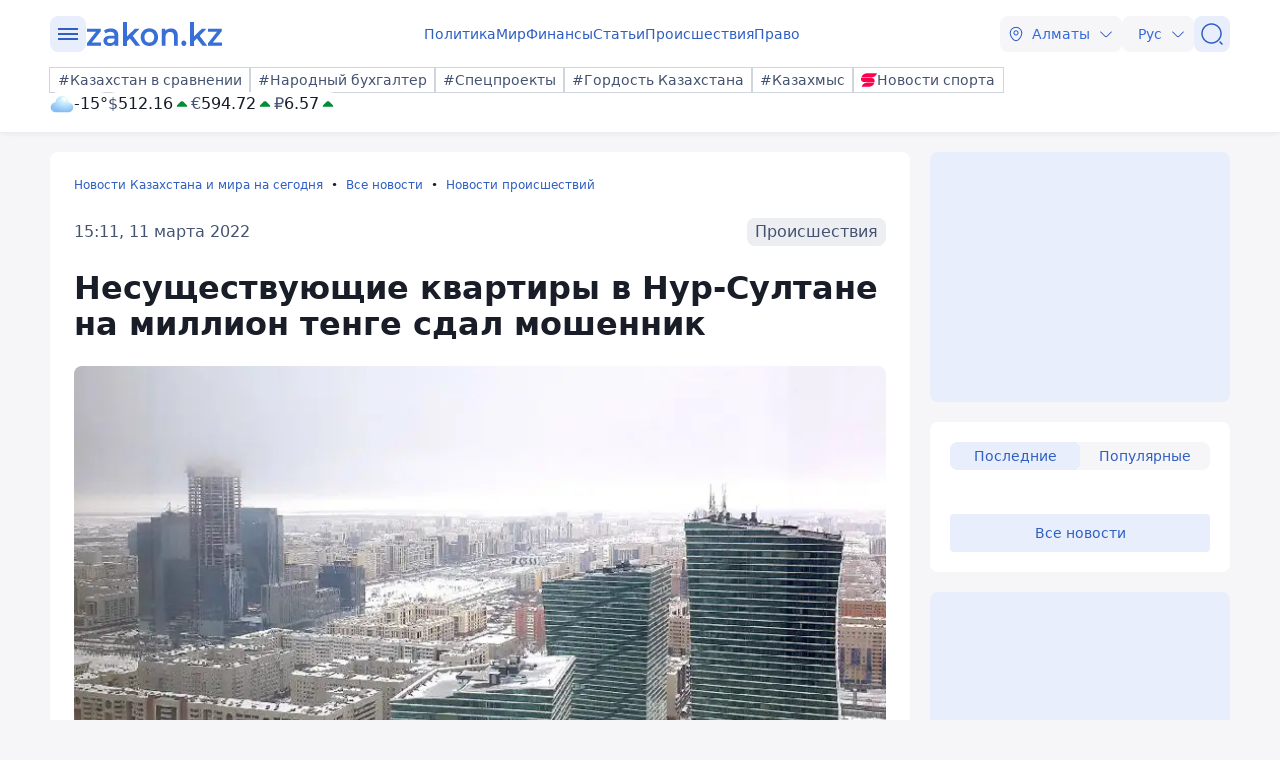

--- FILE ---
content_type: image/svg+xml
request_url: https://www.zakon.kz/img/social/vkontakte.svg
body_size: 1305
content:
<svg width="27" height="27" viewBox="0 0 27 27" fill="none" xmlns="http://www.w3.org/2000/svg">
<rect x="6.10352e-05" width="27" height="27" rx="5.70302" fill="#2787F5"/>
<path fill-rule="evenodd" clip-rule="evenodd" d="M21.3781 9.61236C21.4922 9.25544 21.3781 8.99316 20.8351 8.99316H19.0393C18.5828 8.99316 18.3723 9.21973 18.2581 9.46956C18.2581 9.46956 17.3449 11.5576 16.0513 12.9138C15.6328 13.3065 15.4425 13.4314 15.2142 13.4314C15.1001 13.4314 14.9348 13.3065 14.9348 12.9496V9.61236C14.9348 9.18405 14.8023 8.99316 14.4218 8.99316H11.6C11.3146 8.99316 11.143 9.19195 11.143 9.38035C11.143 9.78638 11.7898 9.88002 11.8565 11.0222V13.5028C11.8565 14.0466 11.7518 14.1453 11.5235 14.1453C10.9148 14.1453 9.43396 12.0479 8.5557 9.64804C8.38359 9.18159 8.21096 8.99316 7.75203 8.99316H5.95631C5.44325 8.99316 5.34064 9.21973 5.34064 9.46956C5.34064 9.91573 5.94942 12.1286 8.17524 15.0554C9.65911 17.0541 11.7498 18.1376 13.6522 18.1376C14.7937 18.1376 14.9349 17.8969 14.9349 17.4824V15.9718C14.9349 15.4905 15.043 15.3944 15.4045 15.3944C15.6708 15.3944 16.1274 15.5194 17.1928 16.4831C18.4103 17.6252 18.611 18.1376 19.2959 18.1376H21.0916C21.6046 18.1376 21.8612 17.8969 21.7132 17.422C21.5512 16.9487 20.9699 16.262 20.1986 15.448C19.78 14.984 19.1522 14.4843 18.962 14.2344C18.6957 13.9132 18.7718 13.7704 18.962 13.4849C18.962 13.4849 21.1498 10.5939 21.3781 9.61236Z" fill="white"/>
</svg>
